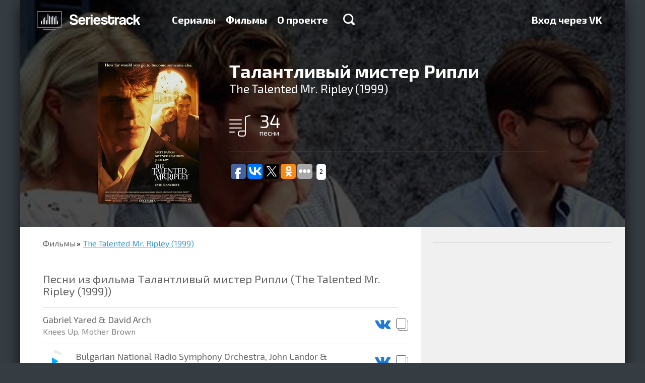

--- FILE ---
content_type: text/html; charset=utf-8
request_url: https://seriestrack.ru/films/the-talented-mr-ripley-1999/
body_size: 11267
content:
<!DOCTYPE html>
<html data-ng-app="portal" lang="ru">
  <head>
    <meta charset="utf-8">
    <meta http-equiv="X-UA-Compatible" content="IE=edge">
    <meta name="viewport" content="width=device-width, initial-scale=1">
    <title>Музыка и песни из фильма Талантливый мистер Рипли (The Talented Mr. Ripley (1999)) — Seriestrack
    </title>

    <meta name="apple-itunes-app" content="app-id=993467743">
    <meta name="yandex-verification" content="542cc60df1cedf80">
    <meta name="google-site-verification" content="W2pulGuR5_OavdH6Ns1DPaR2_wYMNFMQ6uvArlg9ql8">
<script type="text/javascript" async="async" src="https://relap.io/api/v6/head.js?token=e3kAuqYiWKVY2dzZ"></script>
<meta property="relap:article" content="true"/>
<meta name="relap-title" content="Талантливый мистер Рипли (The Talented Mr. Ripley (1999))"/>
<meta name="relap-image" content="/media/background/the-talented-mr-ripley-1999.jpeg"/>
    <link rel="shortcut icon" href="/static/favicon.ico" type="image/x-icon">
    <link rel="icon" href="/static/favicon.ico" type="image/x-icon">
    <link href="/static/tests/css/style.css" rel="stylesheet">
<style>html{font-family:sans-serif;-ms-text-size-adjust:100%;-webkit-text-size-adjust:100%}html *{box-sizing:border-box}a{background-color:transparent;text-decoration:none;color:#3c99c4}h1{font-size:2em;margin:.67em 0}img{border:0}hr{box-sizing:content-box;height:0}button,input{color:inherit;font:inherit;margin:0}button{overflow:visible;text-transform:none;-webkit-appearance:button}button::-moz-focus-inner,input::-moz-focus-inner{border:0;padding:0}input{line-height:normal}input[type=checkbox]{box-sizing:border-box;padding:0}body,html{height:100%;min-height:100%}body{margin:0;padding:0;line-height:24px;font-weight:400;font-size:18px;color:#000;background-color:#353c42}body,button,input{font-family:"Exo 2"}.container{position:relative;max-width:1200px;margin:0 auto;overflow:hidden}.container:after,.container:before{content:" ";display:table}.container:after{clear:both}.container._base{box-shadow:0 7px 27px rgba(0,0,0,.75)}.content{position:relative;height:100%;padding:0 45px}.content:after,.content:before{content:" ";display:table}.content:after{clear:both}@media (max-width:767px){.content{padding:0 20px}}.pull-right{position:relative;z-index:1;float:right!important}.col-per-1{width:100%}.form{line-height:20px;font-size:16px}.form-group{margin-bottom:15px}.form-control{display:block;width:100%;height:34px;padding:6px 12px;border:0;font-size:14px}.form-control._grey{background-color:#ededed}.form-control._large{height:68px;padding:16px 20px;font-size:20px;box-shadow:0 2px #999;border-radius:2px}label{display:inline-block;max-width:100%;margin-bottom:5px}.checkbox{position:relative;display:block;min-height:20px;margin-top:10px;margin-bottom:10px}.checkbox label{padding-left:25px;margin-bottom:0;text-transform:none;font-weight:400;color:inherit}.checkbox input[type=checkbox]{position:absolute;margin-top:4px;margin-left:-25px}.btn{display:inline-block;font-size:14px;text-align:center;text-decoration:none;white-space:nowrap;vertical-align:middle;border:0;background-color:transparent;color:#000;max-width:100%;-ms-touch-action:manipulation;touch-action:manipulation}.btn-primary{color:#fff;text-shadow:0 -1px #393;box-shadow:0 2px #393;background-color:#39c826;border-radius:2px}.btn-large{padding:20px 50px;line-height:30px;font-size:24px;font-weight:600}@media (max-width:767px){.btn-large,.btn-primary{padding-left:20px;padding-right:20px}}.modal{display:none;position:fixed;top:0;right:0;bottom:0;left:0;z-index:1040;overflow:hidden;outline:none}.modal-dialog{position:relative;width:455px;margin:100px auto}.modal-content{position:relative;background-color:#fff;background-clip:padding-box;box-shadow:0 5px 30px rgba(0,0,0,.75)}.modal-header{position:relative;padding:20px 20px 5px}.modal-close{float:right;width:18px;height:18px;border:0;background:url(/static/img/icon-modal-close.png) no-repeat;opacity:.5;filter:progid:DXImageTransform.Microsoft.Alpha(Opacity=50)}@media only screen and (-webkit-min-device-pixel-ratio:2),only screen and (min--moz-device-pixel-ratio:2),only screen and (min-device-pixel-ratio:2),only screen and (min-resolution:192dpi),only screen and (min-resolution:2dppx){.modal-close{background-image:url(/static/img/icon-modal-close@2x.png);background-size:18px 18px;background-repeat:no-repeat}}.modal-title{margin:0;font-size:26px;color:#333}.modal-body{padding:17px 20px}.modal-body p:first-child{margin-top:0}.backdrop{display:none;position:fixed;top:0;right:0;bottom:0;left:0;background-color:rgba(0,0,0,.5)}.catalog{padding:0 0 16px;background-color:#fff}.catalog-nav{margin:0 0 16px;padding:0;list-style:none}.catalog-nav-item{display:inline-block;padding:10px 0;border-bottom:1px solid transparent}.catalog-nav-item+li{margin-left:40px}.catalog-nav-item a{text-decoration:none;font-weight:700;color:#656565}.catalog-item-caption ul,.catalog-light-list{margin:0 -10px;padding:0;list-style:none}.catalog-light-list:after,.catalog-light-list:before{content:" ";display:table}.catalog-light-list:after{clear:both}.catalog-light-item{display:block}.catalog-light-item-link{display:block;height:78px;margin:0 10px;padding:15px 15px 15px 2px;border-bottom:1px solid #bdbdbd}.catalog-light-item-link:after,.catalog-light-item-link:before{content:" ";display:table}.catalog-light-item-link:after{clear:both}.catalog-light-item-img{float:left;margin-right:15px;width:44px;height:44px;border-radius:1px;overflow:hidden;box-shadow:0 1px 2px rgba(0,0,0,.75),inset 0 1px #fff}.catalog-item-img img,.catalog-light-item-img img{width:100%;height:100%}.catalog-light-item-caption:after,.catalog-light-item-caption:before{content:" ";display:table}.catalog-light-item-caption:after{clear:both}.catalog-light-item-title{float:left;font-size:18px}.catalog-light-item-title span{display:block;line-height:1;font-size:15px;color:#636363}.catalog-light-item-stat{float:right;margin:10px 0;padding:0;list-style:none;font-size:16px;color:#636363}.catalog-light-item-stat li{display:inline-block;width:130px;margin-left:15px;padding-left:30px}.catalog-light-item-stat li img{float:left;margin:3px 0 0 -30px}.catalog-list{margin:0 -15px;padding:0;list-style:none;display:-webkit-flex;display:-ms-flexbox;display:flex;-webkit-justify-content:space-between;-ms-flex-pack:justify;justify-content:space-between;-webkit-flex-wrap:wrap;-ms-flex-wrap:wrap;flex-wrap:wrap}.catalog-item{position:relative;overflow:hidden;float:left;width:200px;height:280px;margin:14px;border-radius:3px;box-shadow:0 1px 2px rgba(0,0,0,.75),inset 0 1px #fff;-webkit-flex:0 0 auto;-ms-flex:0 0 auto;flex:0 0 auto}.catalog-item_helper{box-shadow:none!important;margin-top:0!important;margin-bottom:0!important;height:0!important}.catalog-item-img{position:relative;z-index:2;height:100%;width:100%}.catalog-item-caption{position:absolute;z-index:3;top:0;right:0;bottom:0;left:0;padding:10px 15px;text-decoration:none;background-color:rgba(0,0,0,.75);opacity:0;filter:progid:DXImageTransform.Microsoft.Alpha(Opacity=0)}.catalog-item-caption hr{margin:15px -5px;border-color:#666}.catalog-item-caption ul{margin:0;font-size:16px;color:#fff}.catalog-item-caption ul li{margin-bottom:10px;padding-left:40px}.catalog-item-caption ul li img{float:left;margin:1px 0 0 -40px}.catalog-item-title{text-decoration:none;font-size:18px;color:#6cf}@media (min-width:768px) and (max-width:992px){.catalog-light-item-link{height:auto}.catalog-light-item-stat,.catalog-light-item-title{float:none;margin-bottom:0}.catalog-light-item-caption{overflow:hidden}.catalog-light-item-stat li{margin:3px 0}}@media (max-width:767px){.catalog-nav-item{margin-left:0!important;display:block}.catalog-list{-webkit-flex-direction:column;-ms-flex-direction:column;flex-direction:column;-webkit-align-items:center;-ms-flex-align:center;-ms-grid-row-align:center;align-items:center}.catalog-light-item-link{height:auto}.catalog-light-item-stat,.catalog-light-item-title{float:none;margin-bottom:0}.catalog-light-item-caption{overflow:hidden}.catalog-light-item-stat li{margin:3px 0}}.catalog-nav-item a{line-height:30px;font-size:24px}.landingTop{margin-top:-88px;padding-top:88px;text-align:center;background:url(/static/img/landing-top-bg.jpg) no-repeat 50% 100%;background-size:cover}.landingTop-title{margin:50px 0 20px;font-weight:700;font-size:36px;line-height:1;color:#fff}.landingTop-text{margin:0 0 45px;font-family:Arial;font-size:22px;color:#fff}.landingTop-capabilities{padding:0;list-style:none;max-width:1130px;display:-webkit-flex;display:-ms-flexbox;display:flex;-webkit-justify-content:space-between;-ms-flex-pack:justify;justify-content:space-between;margin:90px 0 70px}.landingTop-capabilities-item{float:left;line-height:24px;text-align:left;font-size:18px;color:#fff;width:27%;-webkit-flex:0 0 auto;-ms-flex:0 0 auto;flex:0 0 auto}.landingTop-capabilities-item:last-child{width:250px}.landingTop-capabilities-item img{float:left;margin-right:20px}.landingTop-capabilities-item p{margin:0}@media (min-width:768px) and (max-width:992px){.landingTop-capabilities{-webkit-flex-direction:column;-ms-flex-direction:column;flex-direction:column;max-width:380px;margin:50px auto 30px}.landingTop-capabilities-item{width:100%!important;margin-bottom:20px;display:-webkit-flex;display:-ms-flexbox;display:flex;-webkit-align-items:center;-ms-flex-align:center;align-items:center}.landingTop-capabilities-item img,.landingTop-capabilities-item p{float:none;display:inline-block;vertical-align:middle}}@media (max-width:767px){.landingTop-capabilities{-webkit-flex-direction:column;-ms-flex-direction:column;flex-direction:column;margin-bottom:30px;margin-top:50px}.landingTop-capabilities-item{width:100%;margin-bottom:30px}}.landingSerials{position:relative}.header{position:fixed;z-index:999;top:0;left:0;right:0;max-height:100%;overflow-y:auto;-webkit-overflow-scrolling:touch}.header-back{height:88px}.header-logo{float:left;margin:17px 30px 0 -15px;display:block;width:241px;height:47px;background:url(/static/img/logo-new@2x.png);background-size:241px auto}.header-menu{float:left;margin:27px 0;padding:0;font-size:20px;font-weight:700}.header-menu:after,.header-menu:before{content:" ";display:table}.header-menu:after{clear:both}.header-menu-item{display:block;float:left}.header-menu-item+li{margin-left:20px}.header-menu-item a{text-decoration:none;color:#fff}.header-menu-item-search{display:inline-block;width:23px;height:23px;margin-left:10px;background:url(/static/img/icon-search.png) no-repeat}@media only screen and (-webkit-min-device-pixel-ratio:2),only screen and (min--moz-device-pixel-ratio:2),only screen and (min-device-pixel-ratio:2),only screen and (min-resolution:192dpi),only screen and (min-resolution:2dppx){.header-menu-item-search{background-image:url(/static/img/icon-search@2x.png);background-size:23px 23px;background-repeat:no-repeat}}.header-menu-item-search_xsHidden{display:block}.header-menu-item-search_xsVisible{display:none}.header-search{display:block}.header-search._hide{display:none}.header-search-form{height:80px}.header-search-form-control{display:block;width:100%;height:80px;padding:0 45px;border:0;font-size:36px}.header-search-result{border-top:2px solid #bdbdbd;background-color:#f3f5f7}.header-hamburger{float:right;position:relative;width:30px;margin-top:33px;display:none;margin-bottom:33px}.header-hamburger__line{height:3px;background:#fff}.header-hamburger__line+.header-hamburger__line{margin-top:3px}@media (min-width:768px) and (max-width:992px){.header-menu{display:none;float:none!important;clear:both;margin:0 0 20px}.header-menu-item-search_xsHidden{display:none}.header-menu-item-search_xsVisible{display:block}.header-menu-item{display:block;margin-left:0!important;float:none;margin-top:8px;margin-bottom:8px}.header-hamburger{display:block}.header-logo{margin-right:0;margin-left:0}}@media (max-width:767px){.header-back{height:60px}.header-menu{display:none;float:none!important;clear:both;margin:0 0 10px}.header-menu-item{display:block;margin-left:0!important;float:none;margin-top:5px;margin-bottom:5px}.header-logo{margin-right:0;margin-left:0;margin-top:7px;width:200px;background-size:200px auto!important;background-repeat:no-repeat;background-position:0 center}.header-hamburger{display:block;margin-top:23px;margin-bottom:23px}.header-menu-item-search_xsHidden{display:none}.header-menu-item-search_xsVisible{display:block}.header-search{-webkit-flex:1 1 auto;-ms-flex:1 1 auto;flex:1 1 auto;overflow-y:auto;-webkit-overflow-scrolling:touch}.header-search-form-control{font-size:16px;height:30px;padding:0 20px}.header-search-form{height:auto}}
</style>

<link rel="preload" href="/static/portal.css" type="text/css" as="style" onload="this.rel='stylesheet'"/>
<noscript>
  <link rel="stylesheet" href="/static/portal.css" type="text/css"/>
</noscript>
<link href="//fonts.googleapis.com/css?family=Exo+2:700,400&subset=latin,cyrillic" rel="preload" type="text/css" as="style" onload="this.rel='stylesheet'"/>
<noscript>
  <link href="//fonts.googleapis.com/css?family=Exo+2:700,400&subset=latin,cyrillic" rel="stylesheet" type="text/css"/>
</noscript>
<script type="text/javascript" src="/static/portal.js" async="async"></script>
<script>!function(e){"use strict";var t=function(t,n,r){function o(e){return i.body?e():void setTimeout(function(){o(e)})}function a(){d.addEventListener&&d.removeEventListener("load",a),d.media=r||"all"}var l,i=e.document,d=i.createElement("link");if(n)l=n;else{var s=(i.body||i.getElementsByTagName("head")[0]).childNodes;l=s[s.length-1]}var u=i.styleSheets;d.rel="stylesheet",d.href=t,d.media="only x",o(function(){l.parentNode.insertBefore(d,n?l:l.nextSibling)});var f=function(e){for(var t=d.href,n=u.length;n--;)if(u[n].href===t)return e();setTimeout(function(){f(e)})};return d.addEventListener&&d.addEventListener("load",a),d.onloadcssdefined=f,f(a),d};"undefined"!=typeof exports?exports.loadCSS=t:e.loadCSS=t}("undefined"!=typeof global?global:this),function(e){if(e.loadCSS){var t=loadCSS.relpreload={};if(t.support=function(){try{return e.document.createElement("link").relList.supports("preload")}catch(e){return!1}},t.poly=function(){for(var t=e.document.getElementsByTagName("link"),n=0;n<t.length;n++){var r=t[n];"preload"===r.rel&&"style"===r.getAttribute("as")&&(e.loadCSS(r.href,r),r.rel=null)}},!t.support()){t.poly();var n=e.setInterval(t.poly,300);e.addEventListener&&e.addEventListener("load",function(){e.clearInterval(n)}),e.attachEvent&&e.attachEvent("onload",function(){e.clearInterval(n)})}}}(this);
</script>
    <!--include adsense/page_level_ads-->
  </head>
  <body>
    <div class="container _base">
<div class="header-back"></div>
<div data-header="" class="header">
  <div class="container">
    <div class="content"><a href="/" class="header-logo"></a>
      <div class="header-hamburger">
        <div class="header-hamburger__line"></div>
        <div class="header-hamburger__line"></div>
        <div class="header-hamburger__line"></div>
      </div>
      <ul class="header-menu">
        <li class="header-menu-item "><a href="/shows/">Сериалы</a>
        </li>
        <li class="header-menu-item "><a href="/films/">Фильмы</a>
        </li>
        <li class="header-menu-item "><a href="/about/">О проекте</a>
        </li>
        <li class="header-menu-item">
          <div data-ng-click="toggleSearch=!toggleSearch" class="header-menu-item-search header-menu-item-search_xsHidden"></div>
        </li>
      </ul>
      <ul class="header-menu pull-right">
        <li class="header-menu-item"><a href="/login/vk-oauth2/?next=/films/the-talented-mr-ripley-1999/">Вход через VK</a>
        </li>
      </ul>
    </div>
    <div data-header-search="toggleSearch"></div>
  </div>
</div>
<div class="series-header">
  <div style="background-image: url('/media/background/the-talented-mr-ripley-1999.jpeg')" class="series-header-bg"></div>
  <div class="content">
    <div class="series-img"><img width="200" alt="The Talented Mr. Ripley (1999)" src="/media/CACHE/images/posters/The-Talented-Mr.-Ripley/450ed6cb95222e41083ef69cfa8a1668.jpg" height="280" />
    </div>
    <div class="series-caption">
      <h1>Талантливый мистер Рипли</h1>
      <div class="series-caption-subtitle">The Talented Mr. Ripley (1999)</div>
      <ul class="series-caption-counters">
        <li><img src="/static/img/series-icon-songs-big.png" width="42" height="43" alt="песни"/><span>34</span>песни
        </li>
      </ul>
      <hr/>
      <div class="addthis_sharing_toolbox"><script type="text/javascript">(function(w,doc) {if (!w.__utlWdgt ) {w.__utlWdgt = true;var d = doc, s = d.createElement('script'), g = 'getElementsByTagName';s.type = 'text/javascript'; s.charset='UTF-8'; s.async = true;s.src = ('https:' == w.location.protocol ? 'https' : 'http')  + '://w.uptolike.com/widgets/v1/uptolike.js';var h=d[g]('body')[0];h.appendChild(s);}})(window,document);</script>
<div data-background-alpha="0.0" data-buttons-color="#ffffff" data-counter-background-color="#ffffff" data-share-counter-size="12" data-top-button="false" data-share-counter-type="common" data-share-style="1" data-mode="share" data-follow-vk="seriestrack" data-like-text-enable="false" data-follow-tw="seriestrack" data-mobile-view="true" data-icon-color="#ffffff" data-orientation="horizontal" data-text-color="#000000" data-share-shape="round-rectangle" data-sn-ids="fb.vk.tw.ok." data-share-size="30" data-background-color="#ffffff" data-preview-mobile="false" data-mobile-sn-ids="fb.vk.tw.wh.ok.vb." data-pid="1617963" data-counter-background-alpha="1.0" data-following-enable="true" data-exclude-show-more="false" data-selection-enable="true" data-follow-fb="seriestrack" class="uptolike-buttons" ></div>

      </div>
    </div>
  </div>
</div>
<div class="songs">
  <div class="songs-body">
    <div class="content">
      <ul class="breadcrumbs">
        <li><a href="/films/">Фильмы</a>
        </li>
        <li><a href="/films/the-talented-mr-ripley-1999/">The Talented Mr. Ripley (1999)</a>
        </li>
      </ul>
      <div class="songs-list-header">
        <h1 class="songs-list-header-title">Песни из фильма Талантливый мистер Рипли (The Talented Mr. Ripley (1999))</h1>
      </div>
      <ul class="songs-list">
        <li class="songs-list-item">
          <div>
            <div class="songs-list-item-name">Gabriel Yared &amp; David Arch<span>Knees Up, Mother Brown</span>
            </div>
            <div class="songs-list-item-action"><a data-toggle="tooltip" href="https://vk.com/audios179053993?q=Gabriel Yared &amp; David Arch - Knees Up, Mother Brown" target="_blank" title="Прослушать песню ВКонтакте"><img src="/static/img/icon-song-vk.png" alt=""/></a><a data-toggle="tooltip" href="" data-clipboard-text="Gabriel Yared &amp; David Arch — Knees Up, Mother Brown" title="Скопировать название песни" class="js-clipboard"><img src="/static/img/icon-song-clipboard.png" alt=""/></a>
            </div>
          </div>
        </li>
        <li class="songs-list-item">
          <div>
            <div data-player-id="29892" data-player-circle="'https://audio-ssl.itunes.apple.com/apple-assets-us-std-000001/Music/e8/13/13/mzm.rkakyrlv.aac.p.m4a'" class="songs-list-item-player"></div>
            <div class="songs-list-item-name">Bulgarian National Radio Symphony Orchestra, John Landor &amp; Patrick Marques<span>Eugen Onegin: Act II - &quot;Lenski&#39;s Aria&quot;</span>
            </div>
            <div class="songs-list-item-action"><a data-toggle="tooltip" href="https://vk.com/audios179053993?q=Bulgarian National Radio Symphony Orchestra, John Landor &amp; Patrick Marques - Eugen Onegin: Act II - &quot;Lenski&#39;s Aria&quot;" target="_blank" title="Прослушать песню ВКонтакте"><img src="/static/img/icon-song-vk.png" alt=""/></a><a data-toggle="tooltip" href="" data-clipboard-text="Bulgarian National Radio Symphony Orchestra, John Landor &amp; Patrick Marques — Eugen Onegin: Act II - &quot;Lenski&#39;s Aria&quot;" title="Скопировать название песни" class="js-clipboard"><img src="/static/img/icon-song-clipboard.png" alt=""/></a>
            </div>
          </div>
        </li>
        <li class="songs-list-item">
          <div>
            <div data-player-id="29893" data-player-circle="'https://audio-ssl.itunes.apple.com/apple-assets-us-std-000001/Music/43/c5/e9/mzm.hnygvonj.aac.p.m4a'" class="songs-list-item-player"></div>
            <div class="songs-list-item-name">Guy Barker, Pete King, Iain Dixon, Robin Aspland, Arne Somogyi &amp; Clark Tracey<span>Four</span>
            </div>
            <div class="songs-list-item-action"><a data-toggle="tooltip" href="https://vk.com/audios179053993?q=Guy Barker, Pete King, Iain Dixon, Robin Aspland, Arne Somogyi &amp; Clark Tracey - Four" target="_blank" title="Прослушать песню ВКонтакте"><img src="/static/img/icon-song-vk.png" alt=""/></a><a data-toggle="tooltip" href="" data-clipboard-text="Guy Barker, Pete King, Iain Dixon, Robin Aspland, Arne Somogyi &amp; Clark Tracey — Four" title="Скопировать название песни" class="js-clipboard"><img src="/static/img/icon-song-clipboard.png" alt=""/></a>
            </div>
          </div>
        </li>
        <li class="songs-list-item">
          <div>
            <div data-player-id="29894" data-player-circle="'https://audio-ssl.itunes.apple.com/apple-assets-us-std-000001/Music/df/d2/b5/mzm.rsmsyosh.aac.p.m4a'" class="songs-list-item-player"></div>
            <div class="songs-list-item-name">Guy Barker, Pete King, Iain Dixon, Robin Aspland, Arne Somogyi &amp; Clark Tracey<span>Pent-Up House</span>
            </div>
            <div class="songs-list-item-action"><a data-toggle="tooltip" href="https://vk.com/audios179053993?q=Guy Barker, Pete King, Iain Dixon, Robin Aspland, Arne Somogyi &amp; Clark Tracey - Pent-Up House" target="_blank" title="Прослушать песню ВКонтакте"><img src="/static/img/icon-song-vk.png" alt=""/></a><a data-toggle="tooltip" href="" data-clipboard-text="Guy Barker, Pete King, Iain Dixon, Robin Aspland, Arne Somogyi &amp; Clark Tracey — Pent-Up House" title="Скопировать название песни" class="js-clipboard"><img src="/static/img/icon-song-clipboard.png" alt=""/></a>
            </div>
          </div>
        </li>
        <li class="songs-list-item">
          <div>
            <div data-player-id="29895" data-player-circle="'https://audio-ssl.itunes.apple.com/apple-assets-us-std-000001/AudioPreview71/v4/b0/f7/8d/b0f78d66-b670-8e46-6a1b-cb418444f0af/mzaf_3675547120920272499.plus.aac.p.m4a'" class="songs-list-item-player"></div>
            <div class="songs-list-item-name">Alan Barnes<span>You Don&#39;t Know What Love Is</span>
            </div>
            <div class="songs-list-item-action"><a data-toggle="tooltip" href="https://vk.com/audios179053993?q=Alan Barnes - You Don&#39;t Know What Love Is" target="_blank" title="Прослушать песню ВКонтакте"><img src="/static/img/icon-song-vk.png" alt=""/></a><a data-toggle="tooltip" href="" data-clipboard-text="Alan Barnes — You Don&#39;t Know What Love Is" title="Скопировать название песни" class="js-clipboard"><img src="/static/img/icon-song-clipboard.png" alt=""/></a>
            </div>
          </div>
        </li>
        <li class="songs-list-item">
          <div>
            <div class="songs-list-item-name">Matt Damon and Jack Davenport<span>We&#39;re Called Gondolieri</span>
            </div>
            <div class="songs-list-item-action"><a data-toggle="tooltip" href="https://vk.com/audios179053993?q=Matt Damon and Jack Davenport - We&#39;re Called Gondolieri" target="_blank" title="Прослушать песню ВКонтакте"><img src="/static/img/icon-song-vk.png" alt=""/></a><a data-toggle="tooltip" href="" data-clipboard-text="Matt Damon and Jack Davenport — We&#39;re Called Gondolieri" title="Скопировать название песни" class="js-clipboard"><img src="/static/img/icon-song-clipboard.png" alt=""/></a>
            </div>
          </div>
        </li>
        <li class="songs-list-item">
          <div>
            <div data-player-id="29897" data-player-circle="'https://audio-ssl.itunes.apple.com/apple-assets-us-std-000001/Music1/v4/26/ae/ef/26aeef5e-f9dc-c135-4581-75d7258a7595/mzaf_428521765750196309.plus.aac.p.m4a'" class="songs-list-item-player"></div>
            <div class="songs-list-item-name">John Martyn, Chris Botti &amp; The Guy Barker International Quintet<span>You Don&#39;t Know What Love Is</span>
            </div>
            <div class="songs-list-item-action"><a data-toggle="tooltip" href="https://vk.com/audios179053993?q=John Martyn, Chris Botti &amp; The Guy Barker International Quintet - You Don&#39;t Know What Love Is" target="_blank" title="Прослушать песню ВКонтакте"><img src="/static/img/icon-song-vk.png" alt=""/></a><a data-toggle="tooltip" href="" data-clipboard-text="John Martyn, Chris Botti &amp; The Guy Barker International Quintet — You Don&#39;t Know What Love Is" title="Скопировать название песни" class="js-clipboard"><img src="/static/img/icon-song-clipboard.png" alt=""/></a>
            </div>
          </div>
        </li>
        <li class="songs-list-item">
          <div>
            <div data-player-id="29898" data-player-circle="'https://audio-ssl.itunes.apple.com/apple-assets-us-std-000001/Music/84/5f/c9/mzm.rkrlsnbs.aac.p.m4a'" class="songs-list-item-player"></div>
            <div class="songs-list-item-name">The London Metropolitan Ensemble &amp; Clifford Gurdin<span>Stabat Mater</span>
            </div>
            <div class="songs-list-item-action"><a data-toggle="tooltip" href="https://vk.com/audios179053993?q=The London Metropolitan Ensemble &amp; Clifford Gurdin - Stabat Mater" target="_blank" title="Прослушать песню ВКонтакте"><img src="/static/img/icon-song-vk.png" alt=""/></a><a data-toggle="tooltip" href="" data-clipboard-text="The London Metropolitan Ensemble &amp; Clifford Gurdin — Stabat Mater" title="Скопировать название песни" class="js-clipboard"><img src="/static/img/icon-song-clipboard.png" alt=""/></a>
            </div>
          </div>
        </li>
        <li class="songs-list-item">
          <div>
            <div class="songs-list-item-name">Gabriel Yared<span>Stabat Mater</span>
            </div>
            <div class="songs-list-item-action"><a data-toggle="tooltip" href="https://vk.com/audios179053993?q=Gabriel Yared - Stabat Mater" target="_blank" title="Прослушать песню ВКонтакте"><img src="/static/img/icon-song-vk.png" alt=""/></a><a data-toggle="tooltip" href="" data-clipboard-text="Gabriel Yared — Stabat Mater" title="Скопировать название песни" class="js-clipboard"><img src="/static/img/icon-song-clipboard.png" alt=""/></a>
            </div>
          </div>
        </li>
        <li class="songs-list-item">
          <div>
            <div class="songs-list-item-name">Mary Ann McCormick &amp; Toni Manoli<span>Lullaby for Cain</span>
            </div>
            <div class="songs-list-item-action"><a data-toggle="tooltip" href="https://vk.com/audios179053993?q=Mary Ann McCormick &amp; Toni Manoli - Lullaby for Cain" target="_blank" title="Прослушать песню ВКонтакте"><img src="/static/img/icon-song-vk.png" alt=""/></a><a data-toggle="tooltip" href="" data-clipboard-text="Mary Ann McCormick &amp; Toni Manoli — Lullaby for Cain" title="Скопировать название песни" class="js-clipboard"><img src="/static/img/icon-song-clipboard.png" alt=""/></a>
            </div>
          </div>
        </li>
        <li class="songs-list-item">
          <div>
            <div class="songs-list-item-name">Sally Heath<span>Italian Concerto, 1st Movement</span>
            </div>
            <div class="songs-list-item-action"><a data-toggle="tooltip" href="https://vk.com/audios179053993?q=Sally Heath - Italian Concerto, 1st Movement" target="_blank" title="Прослушать песню ВКонтакте"><img src="/static/img/icon-song-vk.png" alt=""/></a><a data-toggle="tooltip" href="" data-clipboard-text="Sally Heath — Italian Concerto, 1st Movement" title="Скопировать название песни" class="js-clipboard"><img src="/static/img/icon-song-clipboard.png" alt=""/></a>
            </div>
          </div>
        </li>
        <li class="songs-list-item">
          <div>
            <div data-player-id="29902" data-player-circle="'https://audio-ssl.itunes.apple.com/apple-assets-us-std-000001/Music/c5/f1/11/mzm.jcqaksmc.aac.p.m4a'" class="songs-list-item-player"></div>
            <div class="songs-list-item-name">Emanuel Ax, Isaac Stern, Jaime Laredo &amp; Yo-Yo Ma<span>Piano Quartet in E-Flat Major, Op. 16: II. Andante cantabile</span>
            </div>
            <div class="songs-list-item-action"><a data-toggle="tooltip" href="https://vk.com/audios179053993?q=Emanuel Ax, Isaac Stern, Jaime Laredo &amp; Yo-Yo Ma - Piano Quartet in E-Flat Major, Op. 16: II. Andante cantabile" target="_blank" title="Прослушать песню ВКонтакте"><img src="/static/img/icon-song-vk.png" alt=""/></a><a data-toggle="tooltip" href="" data-clipboard-text="Emanuel Ax, Isaac Stern, Jaime Laredo &amp; Yo-Yo Ma — Piano Quartet in E-Flat Major, Op. 16: II. Andante cantabile" title="Скопировать название песни" class="js-clipboard"><img src="/static/img/icon-song-clipboard.png" alt=""/></a>
            </div>
          </div>
        </li>
        <li class="songs-list-item">
          <div>
            <div class="songs-list-item-name">The Mancuso Brothers<span>Mongibello</span>
            </div>
            <div class="songs-list-item-action"><a data-toggle="tooltip" href="https://vk.com/audios179053993?q=The Mancuso Brothers - Mongibello" target="_blank" title="Прослушать песню ВКонтакте"><img src="/static/img/icon-song-vk.png" alt=""/></a><a data-toggle="tooltip" href="" data-clipboard-text="The Mancuso Brothers — Mongibello" title="Скопировать название песни" class="js-clipboard"><img src="/static/img/icon-song-clipboard.png" alt=""/></a>
            </div>
          </div>
        </li>
        <li class="songs-list-item">
          <div>
            <div data-player-id="29904" data-player-circle="'https://audio-ssl.itunes.apple.com/apple-assets-us-std-000001/Music/53/b9/b7/mzm.jsonfuhn.aac.p.m4a'" class="songs-list-item-player"></div>
            <div class="songs-list-item-name">Sinéad O&#39;Connor<span>Lullaby for Cain</span>
            </div>
            <div class="songs-list-item-action"><a data-toggle="tooltip" href="https://vk.com/audios179053993?q=Sinéad O&#39;Connor - Lullaby for Cain" target="_blank" title="Прослушать песню ВКонтакте"><img src="/static/img/icon-song-vk.png" alt=""/></a><a data-toggle="tooltip" href="" data-clipboard-text="Sinéad O&#39;Connor — Lullaby for Cain" title="Скопировать название песни" class="js-clipboard"><img src="/static/img/icon-song-clipboard.png" alt=""/></a>
            </div>
          </div>
        </li>
        <li class="songs-list-item">
          <div>
            <div data-player-id="29905" data-player-circle="'https://audio-ssl.itunes.apple.com/apple-assets-us-std-000001/Music/a8/e9/6e/mzm.pkxuwbmq.aac.p.m4a'" class="songs-list-item-player"></div>
            <div class="songs-list-item-name">Dizzy Gillespie<span>The Champ</span>
            </div>
            <div class="songs-list-item-action"><a data-toggle="tooltip" href="https://vk.com/audios179053993?q=Dizzy Gillespie - The Champ" target="_blank" title="Прослушать песню ВКонтакте"><img src="/static/img/icon-song-vk.png" alt=""/></a><a data-toggle="tooltip" href="" data-clipboard-text="Dizzy Gillespie — The Champ" title="Скопировать название песни" class="js-clipboard"><img src="/static/img/icon-song-clipboard.png" alt=""/></a>
            </div>
          </div>
        </li>
        <li class="songs-list-item">
          <div>
            <div data-player-id="29906" data-player-circle="'https://audio-ssl.itunes.apple.com/apple-assets-us-std-000001/Music/be/e7/b1/mzm.tfnbkvgx.aac.p.m4a'" class="songs-list-item-player"></div>
            <div class="songs-list-item-name">Chet Baker<span>My Funny Valentine</span>
            </div>
            <div class="songs-list-item-action"><a data-toggle="tooltip" href="https://vk.com/audios179053993?q=Chet Baker - My Funny Valentine" target="_blank" title="Прослушать песню ВКонтакте"><img src="/static/img/icon-song-vk.png" alt=""/></a><a data-toggle="tooltip" href="" data-clipboard-text="Chet Baker — My Funny Valentine" title="Скопировать название песни" class="js-clipboard"><img src="/static/img/icon-song-clipboard.png" alt=""/></a>
            </div>
          </div>
        </li>
        <li class="songs-list-item">
          <div>
            <div data-player-id="29907" data-player-circle="'https://audio-ssl.itunes.apple.com/apple-assets-us-std-000001/Music/d5/13/d4/mzm.oontjmpq.aac.p.m4a'" class="songs-list-item-player"></div>
            <div class="songs-list-item-name">Harry Rabinowitz &amp; Orchestra<span>Proust</span>
            </div>
            <div class="songs-list-item-action"><a data-toggle="tooltip" href="https://vk.com/audios179053993?q=Harry Rabinowitz &amp; Orchestra - Proust" target="_blank" title="Прослушать песню ВКонтакте"><img src="/static/img/icon-song-vk.png" alt=""/></a><a data-toggle="tooltip" href="" data-clipboard-text="Harry Rabinowitz &amp; Orchestra — Proust" title="Скопировать название песни" class="js-clipboard"><img src="/static/img/icon-song-clipboard.png" alt=""/></a>
            </div>
          </div>
        </li>
        <li class="songs-list-item">
          <div>
            <div data-player-id="29908" data-player-circle="'https://audio-ssl.itunes.apple.com/apple-assets-us-std-000001/Music/20/79/59/mzm.nimfjksb.aac.p.m4a'" class="songs-list-item-player"></div>
            <div class="songs-list-item-name">Harry Rabinowitz &amp; Orchestra<span>Promise</span>
            </div>
            <div class="songs-list-item-action"><a data-toggle="tooltip" href="https://vk.com/audios179053993?q=Harry Rabinowitz &amp; Orchestra - Promise" target="_blank" title="Прослушать песню ВКонтакте"><img src="/static/img/icon-song-vk.png" alt=""/></a><a data-toggle="tooltip" href="" data-clipboard-text="Harry Rabinowitz &amp; Orchestra — Promise" title="Скопировать название песни" class="js-clipboard"><img src="/static/img/icon-song-clipboard.png" alt=""/></a>
            </div>
          </div>
        </li>
        <li class="songs-list-item">
          <div>
            <div data-player-id="29909" data-player-circle="'https://audio-ssl.itunes.apple.com/apple-assets-us-std-000001/Music/ee/d4/78/mzm.bqiyakxf.aac.p.m4a'" class="songs-list-item-player"></div>
            <div class="songs-list-item-name">Harry Rabinowitz &amp; Orchestra<span>Syncopes</span>
            </div>
            <div class="songs-list-item-action"><a data-toggle="tooltip" href="https://vk.com/audios179053993?q=Harry Rabinowitz &amp; Orchestra - Syncopes" target="_blank" title="Прослушать песню ВКонтакте"><img src="/static/img/icon-song-vk.png" alt=""/></a><a data-toggle="tooltip" href="" data-clipboard-text="Harry Rabinowitz &amp; Orchestra — Syncopes" title="Скопировать название песни" class="js-clipboard"><img src="/static/img/icon-song-clipboard.png" alt=""/></a>
            </div>
          </div>
        </li>
        <li class="songs-list-item">
          <div>
            <div data-player-id="29910" data-player-circle="'https://audio-ssl.itunes.apple.com/apple-assets-us-std-000001/AudioPreview71/v4/7e/71/0a/7e710a68-ddd6-b135-2dff-2f3e5e29880b/mzaf_3960408167954581864.plus.aac.p.m4a'" class="songs-list-item-player"></div>
            <div class="songs-list-item-name">Antonio Marangolo &amp; Fratelli Mancuso<span>Rusariu Di la &#39;Mmaculata</span>
            </div>
            <div class="songs-list-item-action"><a data-toggle="tooltip" href="https://vk.com/audios179053993?q=Antonio Marangolo &amp; Fratelli Mancuso - Rusariu Di la &#39;Mmaculata" target="_blank" title="Прослушать песню ВКонтакте"><img src="/static/img/icon-song-vk.png" alt=""/></a><a data-toggle="tooltip" href="" data-clipboard-text="Antonio Marangolo &amp; Fratelli Mancuso — Rusariu Di la &#39;Mmaculata" title="Скопировать название песни" class="js-clipboard"><img src="/static/img/icon-song-clipboard.png" alt=""/></a>
            </div>
          </div>
        </li>
        <li class="songs-list-item">
          <div>
            <div data-player-id="29911" data-player-circle="'https://audio-ssl.itunes.apple.com/apple-assets-us-std-000001/Music/70/ba/6f/mzm.ibvhusgy.aac.p.m4a'" class="songs-list-item-player"></div>
            <div class="songs-list-item-name">Harry Rabinowitz &amp; Orchestra<span>Ripley</span>
            </div>
            <div class="songs-list-item-action"><a data-toggle="tooltip" href="https://vk.com/audios179053993?q=Harry Rabinowitz &amp; Orchestra - Ripley" target="_blank" title="Прослушать песню ВКонтакте"><img src="/static/img/icon-song-vk.png" alt=""/></a><a data-toggle="tooltip" href="" data-clipboard-text="Harry Rabinowitz &amp; Orchestra — Ripley" title="Скопировать название песни" class="js-clipboard"><img src="/static/img/icon-song-clipboard.png" alt=""/></a>
            </div>
          </div>
        </li>
        <li class="songs-list-item">
          <div>
            <div data-player-id="29912" data-player-circle="'https://audio-ssl.itunes.apple.com/apple-assets-us-std-000001/Music/da/89/18/mzm.ryvwjgzx.aac.p.m4a'" class="songs-list-item-player"></div>
            <div class="songs-list-item-name">Harry Rabinowitz &amp; Orchestra<span>Mischief</span>
            </div>
            <div class="songs-list-item-action"><a data-toggle="tooltip" href="https://vk.com/audios179053993?q=Harry Rabinowitz &amp; Orchestra - Mischief" target="_blank" title="Прослушать песню ВКонтакте"><img src="/static/img/icon-song-vk.png" alt=""/></a><a data-toggle="tooltip" href="" data-clipboard-text="Harry Rabinowitz &amp; Orchestra — Mischief" title="Скопировать название песни" class="js-clipboard"><img src="/static/img/icon-song-clipboard.png" alt=""/></a>
            </div>
          </div>
        </li>
        <li class="songs-list-item">
          <div>
            <div data-player-id="29913" data-player-circle="'https://audio-ssl.itunes.apple.com/apple-assets-us-std-000001/Music/c5/fd/ff/mzm.kouzcddx.aac.p.m4a'" class="songs-list-item-player"></div>
            <div class="songs-list-item-name">Fiorello, Matt Damon &amp; Jude Law<span>Tu Vuo&#39; Fa L&#39;Americano</span>
            </div>
            <div class="songs-list-item-action"><a data-toggle="tooltip" href="https://vk.com/audios179053993?q=Fiorello, Matt Damon &amp; Jude Law - Tu Vuo&#39; Fa L&#39;Americano" target="_blank" title="Прослушать песню ВКонтакте"><img src="/static/img/icon-song-vk.png" alt=""/></a><a data-toggle="tooltip" href="" data-clipboard-text="Fiorello, Matt Damon &amp; Jude Law — Tu Vuo&#39; Fa L&#39;Americano" title="Скопировать название песни" class="js-clipboard"><img src="/static/img/icon-song-clipboard.png" alt=""/></a>
            </div>
          </div>
        </li>
        <li class="songs-list-item">
          <div>
            <div data-player-id="29914" data-player-circle="'https://audio-ssl.itunes.apple.com/apple-assets-us-std-000001/Music/40/fc/48/mzm.gcifoyzq.aac.p.m4a'" class="songs-list-item-player"></div>
            <div class="songs-list-item-name">Matt Damon<span>My Funny Valentine</span>
            </div>
            <div class="songs-list-item-action"><a data-toggle="tooltip" href="https://vk.com/audios179053993?q=Matt Damon - My Funny Valentine" target="_blank" title="Прослушать песню ВКонтакте"><img src="/static/img/icon-song-vk.png" alt=""/></a><a data-toggle="tooltip" href="" data-clipboard-text="Matt Damon — My Funny Valentine" title="Скопировать название песни" class="js-clipboard"><img src="/static/img/icon-song-clipboard.png" alt=""/></a>
            </div>
          </div>
        </li>
        <li class="songs-list-item">
          <div>
            <div data-player-id="29915" data-player-circle="'https://audio-ssl.itunes.apple.com/apple-assets-us-std-000001/Music/70/ba/6f/mzm.ibvhusgy.aac.p.m4a'" class="songs-list-item-player"></div>
            <div class="songs-list-item-name">Harry Rabinowitz &amp; Orchestra<span>Italia</span>
            </div>
            <div class="songs-list-item-action"><a data-toggle="tooltip" href="https://vk.com/audios179053993?q=Harry Rabinowitz &amp; Orchestra - Italia" target="_blank" title="Прослушать песню ВКонтакте"><img src="/static/img/icon-song-vk.png" alt=""/></a><a data-toggle="tooltip" href="" data-clipboard-text="Harry Rabinowitz &amp; Orchestra — Italia" title="Скопировать название песни" class="js-clipboard"><img src="/static/img/icon-song-clipboard.png" alt=""/></a>
            </div>
          </div>
        </li>
        <li class="songs-list-item">
          <div>
            <div data-player-id="29916" data-player-circle="'https://audio-ssl.itunes.apple.com/apple-assets-us-std-000001/Music/9c/a4/82/mzm.ttifkgxs.aac.p.m4a'" class="songs-list-item-player"></div>
            <div class="songs-list-item-name">Harry Rabinowitz &amp; Orchestra<span>Crazy Tom</span>
            </div>
            <div class="songs-list-item-action"><a data-toggle="tooltip" href="https://vk.com/audios179053993?q=Harry Rabinowitz &amp; Orchestra - Crazy Tom" target="_blank" title="Прослушать песню ВКонтакте"><img src="/static/img/icon-song-vk.png" alt=""/></a><a data-toggle="tooltip" href="" data-clipboard-text="Harry Rabinowitz &amp; Orchestra — Crazy Tom" title="Скопировать название песни" class="js-clipboard"><img src="/static/img/icon-song-clipboard.png" alt=""/></a>
            </div>
          </div>
        </li>
        <li class="songs-list-item">
          <div>
            <div data-player-id="29917" data-player-circle="'https://audio-ssl.itunes.apple.com/apple-assets-us-std-000001/Music/39/11/41/mzm.pgcdzaon.aac.p.m4a'" class="songs-list-item-player"></div>
            <div class="songs-list-item-name">Miles Davis<span>Nature Boy</span>
            </div>
            <div class="songs-list-item-action"><a data-toggle="tooltip" href="https://vk.com/audios179053993?q=Miles Davis - Nature Boy" target="_blank" title="Прослушать песню ВКонтакте"><img src="/static/img/icon-song-vk.png" alt=""/></a><a data-toggle="tooltip" href="" data-clipboard-text="Miles Davis — Nature Boy" title="Скопировать название песни" class="js-clipboard"><img src="/static/img/icon-song-clipboard.png" alt=""/></a>
            </div>
          </div>
        </li>
        <li class="songs-list-item">
          <div>
            <div data-player-id="29918" data-player-circle="'https://audio-ssl.itunes.apple.com/apple-assets-us-std-000001/Music/ad/1f/62/mzm.olkkzlbm.aac.p.m4a'" class="songs-list-item-player"></div>
            <div class="songs-list-item-name">Sonny Rollins Quartet<span>Tenor Madness</span>
            </div>
            <div class="songs-list-item-action"><a data-toggle="tooltip" href="https://vk.com/audios179053993?q=Sonny Rollins Quartet - Tenor Madness" target="_blank" title="Прослушать песню ВКонтакте"><img src="/static/img/icon-song-vk.png" alt=""/></a><a data-toggle="tooltip" href="" data-clipboard-text="Sonny Rollins Quartet — Tenor Madness" title="Скопировать название песни" class="js-clipboard"><img src="/static/img/icon-song-clipboard.png" alt=""/></a>
            </div>
          </div>
        </li>
        <li class="songs-list-item">
          <div>
            <div data-player-id="29919" data-player-circle="'https://audio-ssl.itunes.apple.com/apple-assets-us-std-000001/Music/ae/a1/3a/mzm.fodjylvu.aac.p.m4a'" class="songs-list-item-player"></div>
            <div class="songs-list-item-name">The Guy Barker International Quintet<span>Moanin&#39;</span>
            </div>
            <div class="songs-list-item-action"><a data-toggle="tooltip" href="https://vk.com/audios179053993?q=The Guy Barker International Quintet - Moanin&#39;" target="_blank" title="Прослушать песню ВКонтакте"><img src="/static/img/icon-song-vk.png" alt=""/></a><a data-toggle="tooltip" href="" data-clipboard-text="The Guy Barker International Quintet — Moanin&#39;" title="Скопировать название песни" class="js-clipboard"><img src="/static/img/icon-song-clipboard.png" alt=""/></a>
            </div>
          </div>
        </li>
        <li class="songs-list-item">
          <div>
            <div data-player-id="29920" data-player-circle="'https://audio-ssl.itunes.apple.com/apple-assets-us-std-000001/Music/0b/aa/8b/mzm.rjddoikm.aac.p.m4a'" class="songs-list-item-player"></div>
            <div class="songs-list-item-name">Marino Marini<span>Guaglione</span>
            </div>
            <div class="songs-list-item-action"><a data-toggle="tooltip" href="https://vk.com/audios179053993?q=Marino Marini - Guaglione" target="_blank" title="Прослушать песню ВКонтакте"><img src="/static/img/icon-song-vk.png" alt=""/></a><a data-toggle="tooltip" href="" data-clipboard-text="Marino Marini — Guaglione" title="Скопировать название песни" class="js-clipboard"><img src="/static/img/icon-song-clipboard.png" alt=""/></a>
            </div>
          </div>
        </li>
        <li class="songs-list-item">
          <div>
            <div data-player-id="29921" data-player-circle="'https://audio-ssl.itunes.apple.com/apple-assets-us-std-000001/Music49/v4/1b/47/1e/1b471e10-4017-af08-ea5b-236ec81cf15f/mzaf_3709417933216889729.plus.aac.p.m4a'" class="songs-list-item-player"></div>
            <div class="songs-list-item-name">Dietrich Fischer-Dieskau, Karl Richter &amp; Munich Bach Orchestra<span>St. Matthew Passion, BWV 244, Pt. 2: No. 65 Aria: &quot;Mache dich, mein Herze, rein&quot;</span>
            </div>
            <div class="songs-list-item-action"><a data-toggle="tooltip" href="https://vk.com/audios179053993?q=Dietrich Fischer-Dieskau, Karl Richter &amp; Munich Bach Orchestra - St. Matthew Passion, BWV 244, Pt. 2: No. 65 Aria: &quot;Mache dich, mein Herze, rein&quot;" target="_blank" title="Прослушать песню ВКонтакте"><img src="/static/img/icon-song-vk.png" alt=""/></a><a data-toggle="tooltip" href="" data-clipboard-text="Dietrich Fischer-Dieskau, Karl Richter &amp; Munich Bach Orchestra — St. Matthew Passion, BWV 244, Pt. 2: No. 65 Aria: &quot;Mache dich, mein Herze, rein&quot;" title="Скопировать название песни" class="js-clipboard"><img src="/static/img/icon-song-clipboard.png" alt=""/></a>
            </div>
          </div>
        </li>
        <li class="songs-list-item">
          <div>
            <div data-player-id="29922" data-player-circle="'https://audio-ssl.itunes.apple.com/apple-assets-us-std-000001/Music/v4/40/45/70/4045700c-9a8c-32a3-1636-5a7401875dd9/mzaf_5483905238024950749.plus.aac.p.m4a'" class="songs-list-item-player"></div>
            <div class="songs-list-item-name">Charlie Parker<span>Ko-Ko</span>
            </div>
            <div class="songs-list-item-action"><a data-toggle="tooltip" href="https://vk.com/audios179053993?q=Charlie Parker - Ko-Ko" target="_blank" title="Прослушать песню ВКонтакте"><img src="/static/img/icon-song-vk.png" alt=""/></a><a data-toggle="tooltip" href="" data-clipboard-text="Charlie Parker — Ko-Ko" title="Скопировать название песни" class="js-clipboard"><img src="/static/img/icon-song-clipboard.png" alt=""/></a>
            </div>
          </div>
        </li>
        <li class="songs-list-item">
          <div>
            <div class="songs-list-item-name">The Guy Barker International Quintet<span>Miles and Bird</span>
            </div>
            <div class="songs-list-item-action"><a data-toggle="tooltip" href="https://vk.com/audios179053993?q=The Guy Barker International Quintet - Miles and Bird" target="_blank" title="Прослушать песню ВКонтакте"><img src="/static/img/icon-song-vk.png" alt=""/></a><a data-toggle="tooltip" href="" data-clipboard-text="The Guy Barker International Quintet — Miles and Bird" title="Скопировать название песни" class="js-clipboard"><img src="/static/img/icon-song-clipboard.png" alt=""/></a>
            </div>
          </div>
        </li>
        <li class="songs-list-item">
          <div>
            <div data-player-id="29924" data-player-circle="'https://audio-ssl.itunes.apple.com/apple-assets-us-std-000001/Music2/v4/ce/54/a0/ce54a0de-25b2-fe13-583c-8c0588ba5b40/mzaf_983122598335144674.plus.aac.p.m4a'" class="songs-list-item-player"></div>
            <div class="songs-list-item-name">Bing Crosby<span>May I?</span>
            </div>
            <div class="songs-list-item-action"><a data-toggle="tooltip" href="https://vk.com/audios179053993?q=Bing Crosby - May I?" target="_blank" title="Прослушать песню ВКонтакте"><img src="/static/img/icon-song-vk.png" alt=""/></a><a data-toggle="tooltip" href="" data-clipboard-text="Bing Crosby — May I?" title="Скопировать название песни" class="js-clipboard"><img src="/static/img/icon-song-clipboard.png" alt=""/></a>
            </div>
          </div>
        </li>
      </ul><script id="gH-AXp5emOMZptTU">if (window.relap) window.relap.ar('gH-AXp5emOMZptTU');</script>
<div class="hidden-xs">
  <vk-comments></vk-comments>
</div>
    </div>
  </div>
  <div class="series-sidebar">
    <div class="content">
<!-- Yandex.RTB R-A-257023-1 -->
<div id="yandex_rtb_R-A-257023-1"></div>
<script type="text/javascript">
   (function(w, d, n, s, t) {
       w[n] = w[n] || [];
       w[n].push(function() {
           Ya.Context.AdvManager.render({
               blockId: "R-A-257023-1",
               renderTo: "yandex_rtb_R-A-257023-1",
               async: true
           });
       });
       t = d.getElementsByTagName("script")[0];
       s = d.createElement("script");
       s.type = "text/javascript";
       s.src = "//an.yandex.ru/system/context.js";
       s.async = true;
       t.parentNode.insertBefore(s, t);
   })(this, this.document, "yandexContextAsyncCallbacks");
</script>
<hr/>
<div class="hidden-xs">
  <vk-groups></vk-groups>
</div>
    </div>
  </div>
</div>
<div class="landingMobile">
  <div class="content">
    <div class="landingMobile-main">
      <h2 class="landingMobile-main-title">Seriestrack в твоем смартфоне</h2>
      <p>Хочешь, чтобы песни из сериалов были всегда под рукой? <br> Тогда скачай наше приложение!<br>Никакой регистрации, удобная навигация по каталогу,<br>возможность прослушивания семлов.<br>Не забудь поставить нам хорошую оценку :)
      </p>
      <div class="landingMobile-app"><a href="//itunes.apple.com/ru/app/seriestrack/id993467743?ls=1&mt=8" target="_blank" onclick="yaCounter31100121.reachGoal('mobile_ios_app_click'); return true;"><img src="/static/img/app-store.png" width="145" height="54" alt=""/></a><a href="//play.google.com/store/apps/details?id=com.seriestrack.android" target="_blank" onclick="yaCounter31100121.reachGoal('mobile_android_app_click'); return true;"><img src="/static/img/app-google.png" width="150" height="56"/></a>
      </div>
    </div>
    <div class="landingMobile-phone _ru"></div>
  </div>
</div>
<div class="landingFollow">
  <div class="content">
    <h2 class="landingFollow-title">Понравилось? Следуй за нами</h2>
    <div class="landingFollow-list"><a href="http://vk.com/seriestrack" target="_blank" class="landingFollow-item"><img src="/static/img/landing-follow-vk-min.png" alt=""/></a><a href="https://www.facebook.com/seriestrack" target="_blank" class="landingFollow-item"><img src="/static/img/landing-follow-fb-min.png" alt=""/></a><a href="https://twitter.com/seriestrack" target="_blank" class="landingFollow-item"><img src="/static/img/landing-follow-tw-min.png" alt=""/></a>
    </div>
    <div class="landingFollow-share">
      <div class="addthis_sharing_toolbox"><script type="text/javascript">(function(w,doc) {if (!w.__utlWdgt ) {w.__utlWdgt = true;var d = doc, s = d.createElement('script'), g = 'getElementsByTagName';s.type = 'text/javascript'; s.charset='UTF-8'; s.async = true;s.src = ('https:' == w.location.protocol ? 'https' : 'http')  + '://w.uptolike.com/widgets/v1/uptolike.js';var h=d[g]('body')[0];h.appendChild(s);}})(window,document);</script>
<div data-background-alpha="0.0" data-buttons-color="#ffffff" data-counter-background-color="#ffffff" data-share-counter-size="12" data-top-button="false" data-share-counter-type="common" data-share-style="1" data-mode="share" data-follow-vk="seriestrack" data-like-text-enable="false" data-follow-tw="seriestrack" data-mobile-view="true" data-icon-color="#ffffff" data-orientation="horizontal" data-text-color="#000000" data-share-shape="round-rectangle" data-sn-ids="fb.vk.tw.ok." data-share-size="30" data-background-color="#ffffff" data-preview-mobile="false" data-mobile-sn-ids="fb.vk.tw.wh.ok.vb." data-pid="1617963" data-counter-background-alpha="1.0" data-following-enable="true" data-exclude-show-more="false" data-selection-enable="true" data-follow-fb="seriestrack" class="uptolike-buttons" ></div>

      </div>
    </div>
  </div>
</div>
<div class="footer">
  <div class="container">
    <div class="content">
      <div class="footer-logo"></div>
      <ul class="footer-menu">
        <li class="footer-menu-item"><a href="/shows/">Сериалы</a>
        </li>
        <li class="footer-menu-item"><a href="/films/">Фильмы</a>
        </li>
        <li class="footer-menu-item"><a href="/about/">О проекте</a>
        </li>
        <li class="footer-menu-item"><a href="https://widget.seriestrack.ru" target="_blank">Виджет</a>
        </li>
        <li class="footer-menu-item"><a href="https://madtest.ru" target="_blank">Конструктор тестов Madtest.ru</a>
        </li>
      </ul>
      <div class="footer-copyright">© 2026,&nbsp;&nbsp;seriestrack.ru</div>
    </div>
  </div>
</div>
<div id="modal-login" class="modal">
  <div class="modal-backdrop"></div>
  <div class="modal-dialog">
    <div class="modal-content">
      <div class="modal-header">
        <button class="modal-close"></button>
        <h4 class="modal-title">Вход на сайт</h4>
      </div>
      <div class="modal-body">
        <form class="form"><input type='hidden' name='csrfmiddlewaretoken' value='gDq1lXxifmaPddhYPhR7GEDuRxTWRokGJ3yQjEvfKi8XP6SQdVJEj2C70AYKz4Yj' />
          <div class="form-group">
            <input id="username" type="text" name="username" placeholder="E-mail" class="form-control _large _grey"/>
          </div>
          <div class="form-group">
            <input id="password" type="password" name="password" placeholder="Пароль" class="form-control _large _grey"/>
          </div>
          <div class="form-group"><a href="#" data-modal="forgot" class="pull-right js-modal">Забыли пароль?</a>
          </div>
          <button type="submit" data-type="auth" class="btn btn-large btn-primary col-per-1 js-ajax">Войти</button>
        </form>
      </div>
    </div>
  </div>
</div>
<div id="modal-forgot" class="modal">
  <div class="modal-backdrop"></div>
  <div class="modal-dialog">
    <div class="modal-content">
      <div class="modal-header">
        <button class="modal-close"></button>
        <h4 class="modal-title">Восстановление пароля</h4>
      </div>
      <div class="modal-body">
        <form class="form"><input type='hidden' name='csrfmiddlewaretoken' value='gDq1lXxifmaPddhYPhR7GEDuRxTWRokGJ3yQjEvfKi8XP6SQdVJEj2C70AYKz4Yj' />
          <p>Для восстановления пароля укажите e-mail, на который вы регистрировали аккаунт. После этого, мы пришлем подтверждение на ваш почтовый ящик.
          </p>
          <div class="form-group">
            <input type="text" placeholder="Введите свой E-mail" class="form-control _large _grey"/>
          </div>
          <button type="submit" class="btn btn-large btn-primary col-per-1">Войти</button>
        </form>
      </div>
    </div>
  </div>
</div>
<div id="modal-registration" class="modal">
  <div class="modal-backdrop"></div>
  <div class="modal-dialog">
    <div class="modal-content">
      <div class="modal-header">
        <button class="modal-close"></button>
        <h4 class="modal-title">Регистрация на сайте</h4>
      </div>
      <div class="modal-body">
        <form class="form"><input type='hidden' name='csrfmiddlewaretoken' value='gDq1lXxifmaPddhYPhR7GEDuRxTWRokGJ3yQjEvfKi8XP6SQdVJEj2C70AYKz4Yj' />
          <div class="form-group">
            <input type="text" placeholder="E-mail" class="form-control _large _grey"/>
          </div>
          <div class="form-group">
            <input type="password" placeholder="Пароль" class="form-control _large _grey"/>
          </div>
          <div class="form-group">
            <input type="text" placeholder="повторите пароль" class="form-control _large _grey"/>
          </div>
          <div class="form-group">
            <div id="reCaptcha" data-sitekey="6LfCGsYSAAAAAM2JPOLYJnEK9KFqGsNzLOV8IPhd" class="g-recaptcha"></div>
          </div>
          <div class="form-group">
            <div class="checkbox">
              <label>
                <input type="checkbox"/><span>Регистрируя новый аккаунт, вы соглашаетесь с <a href="#" target="_blank">пользовательским соглашением</a></span>
              </label>
            </div>
          </div>
          <button type="submit" class="btn btn-large btn-primary col-per-1">Войти</button>
        </form>
      </div>
    </div>
  </div>
</div>
    </div><!-- Yandex.Metrika counter --> <script type="text/javascript" > (function(m,e,t,r,i,k,a){m[i]=m[i]||function(){(m[i].a=m[i].a||[]).push(arguments)}; m[i].l=1*new Date();k=e.createElement(t),a=e.getElementsByTagName(t)[0],k.async=1,k.src=r,a.parentNode.insertBefore(k,a)}) (window, document, "script", "https://mc.yandex.ru/metrika/tag.js", "ym"); ym(31100121, "init", { clickmap:true, trackLinks:true, accurateTrackBounce:true, webvisor:true, trackHash:true }); </script> <noscript><div><img src="https://mc.yandex.ru/watch/31100121" style="position:absolute; left:-9999px;" alt="" /></div></noscript> <!-- /Yandex.Metrika counter -->
<script async="async" src="https://w.uptolike.com/widgets/v1/zp.js?pid=1617941" type="text/javascript"></script>
<script>(function(i,s,o,g,r,a,m){i['GoogleAnalyticsObject']=r;i[r]=i[r]||function(){(i[r].q=i[r].q || []).push(arguments)},i[r].l=1 * new Date();a=s.createElement(o),m=s.getElementsByTagName(o)[0];a.async=1;a.src=g;m.parentNode.insertBefore(a,m)})(window,document,'script','https://www.google-analytics.com/analytics.js','ga');ga('create', 'UA-89457502-1', 'auto');ga('send', 'pageview');</script>
    <script>window.locale = 'ru';

    </script>

<script></script>
  </body>
</html>

--- FILE ---
content_type: application/javascript;charset=utf-8
request_url: https://w.uptolike.com/widgets/v1/widgets-batch.js?params=JTVCJTdCJTIycGlkJTIyJTNBJTIyMTYxNzk2MyUyMiUyQyUyMnVybCUyMiUzQSUyMmh0dHBzJTNBJTJGJTJGc2VyaWVzdHJhY2sucnUlMkZmaWxtcyUyRnRoZS10YWxlbnRlZC1tci1yaXBsZXktMTk5OSUyRiUyMiU3RCU1RA==&mode=0&callback=callback__utl_cb_share_1768985633666263
body_size: 305
content:
callback__utl_cb_share_1768985633666263([{
    "pid": "1617963",
    "subId": 0,
    "initialCounts": {"wh":2,"fb":0,"tw":2,"vb":1,"bl":1},
    "forceUpdate": ["fb","ok","vk","ps","gp","mr","my"],
    "extMet": false,
    "url": "https%3A%2F%2Fseriestrack.ru%2Ffilms%2Fthe-talented-mr-ripley-1999%2F",
    "urlWithToken": "https%3A%2F%2Fseriestrack.ru%2Ffilms%2Fthe-talented-mr-ripley-1999%2F%3F_utl_t%3DXX",
    "intScr" : false,
    "intId" : 0,
    "exclExt": false
}
])

--- FILE ---
content_type: application/javascript;charset=utf-8
request_url: https://w.uptolike.com/widgets/v1/version.js?cb=cb__utl_cb_share_1768985631686340
body_size: 397
content:
cb__utl_cb_share_1768985631686340('1ea92d09c43527572b24fe052f11127b');